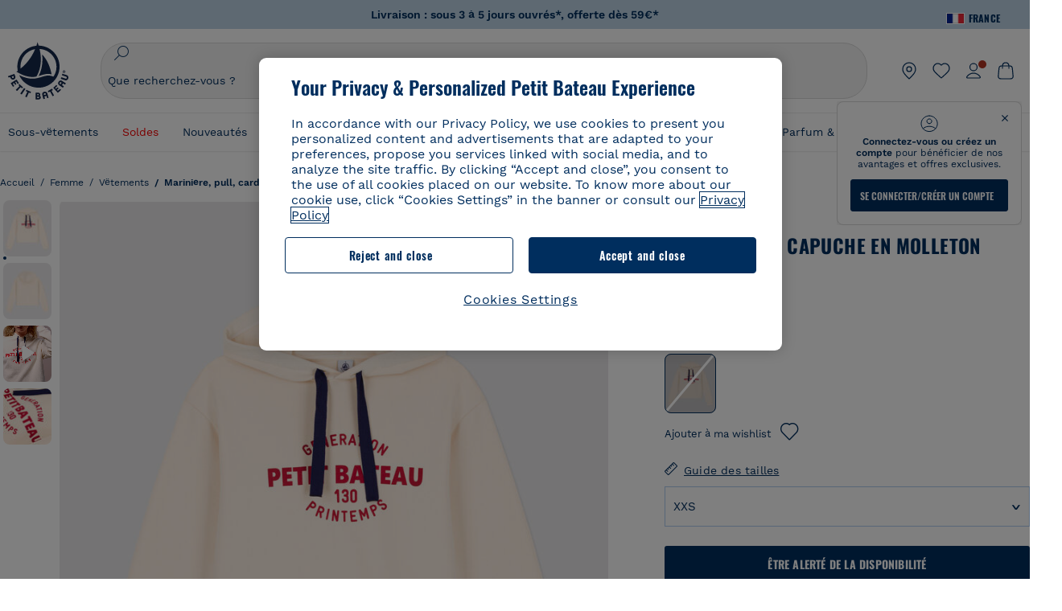

--- FILE ---
content_type: text/javascript; charset=utf-8
request_url: https://p.cquotient.com/pebble?tla=bckl-PB_FR&activityType=viewProduct&callback=CQuotient._act_callback0&cookieId=aclS3C0ZZNiz3fazWXi1dZnqkm&userId=&emailId=&product=id%3A%3AA071K%7C%7Csku%3A%3A%7C%7Ctype%3A%3Avgroup%7C%7Calt_id%3A%3AA071K01&realm=BCKL&siteId=PB_FR&instanceType=prd&locale=fr_FR&referrer=&currentLocation=https%3A%2F%2Fwww.petit-bateau.fr%2Ffemme%2Fvetements%2Fmariniere-pull-cardigan%2Fsweatshirt-a-capuche-en-molleton-femme-avalanche%2FA071K01.html%3Fdwvar_A071K01_size%3D218%26dwvar_A071K01_type%3DFirst%26dwvar_A071K01_color%3D393&ls=true&_=1769067384850&v=v3.1.3&fbPixelId=__UNKNOWN__&json=%7B%22cookieId%22%3A%22aclS3C0ZZNiz3fazWXi1dZnqkm%22%2C%22userId%22%3A%22%22%2C%22emailId%22%3A%22%22%2C%22product%22%3A%7B%22id%22%3A%22A071K%22%2C%22sku%22%3A%22%22%2C%22type%22%3A%22vgroup%22%2C%22alt_id%22%3A%22A071K01%22%7D%2C%22realm%22%3A%22BCKL%22%2C%22siteId%22%3A%22PB_FR%22%2C%22instanceType%22%3A%22prd%22%2C%22locale%22%3A%22fr_FR%22%2C%22referrer%22%3A%22%22%2C%22currentLocation%22%3A%22https%3A%2F%2Fwww.petit-bateau.fr%2Ffemme%2Fvetements%2Fmariniere-pull-cardigan%2Fsweatshirt-a-capuche-en-molleton-femme-avalanche%2FA071K01.html%3Fdwvar_A071K01_size%3D218%26dwvar_A071K01_type%3DFirst%26dwvar_A071K01_color%3D393%22%2C%22ls%22%3Atrue%2C%22_%22%3A1769067384850%2C%22v%22%3A%22v3.1.3%22%2C%22fbPixelId%22%3A%22__UNKNOWN__%22%7D
body_size: 422
content:
/**/ typeof CQuotient._act_callback0 === 'function' && CQuotient._act_callback0([{"k":"__cq_uuid","v":"aclS3C0ZZNiz3fazWXi1dZnqkm","m":34128000},{"k":"__cq_bc","v":"%7B%22bckl-PB_FR%22%3A%5B%7B%22id%22%3A%22A071K%22%2C%22type%22%3A%22vgroup%22%2C%22alt_id%22%3A%22A071K01%22%7D%5D%7D","m":2592000},{"k":"__cq_seg","v":"0~0.00!1~0.00!2~0.00!3~0.00!4~0.00!5~0.00!6~0.00!7~0.00!8~0.00!9~0.00","m":2592000}]);

--- FILE ---
content_type: text/javascript; charset=utf-8
request_url: https://p.cquotient.com/pebble?tla=bckl-PB_FR&activityType=viewReco&callback=CQuotient._act_callback2&cookieId=aclS3C0ZZNiz3fazWXi1dZnqkm&userId=&emailId=&products=id%3A%3AA0EFT%7C%7Csku%3A%3A%7C%7Ctype%3A%3Avgroup%7C%7Calt_id%3A%3AA0EFT03%3B%3Bid%3A%3AA0EFE%7C%7Csku%3A%3A%7C%7Ctype%3A%3Avgroup%7C%7Calt_id%3A%3AA0EFE00%3B%3Bid%3A%3AA0D6C%7C%7Csku%3A%3A%7C%7Ctype%3A%3Avgroup%7C%7Calt_id%3A%3AA0D6C03%3B%3Bid%3A%3AA0CQV%7C%7Csku%3A%3A%7C%7Ctype%3A%3Avgroup%7C%7Calt_id%3A%3AA0CQV00%3B%3Bid%3A%3AA0CX3%7C%7Csku%3A%3A%7C%7Ctype%3A%3Avgroup%7C%7Calt_id%3A%3AA0CX300%3B%3Bid%3A%3AA0DF5%7C%7Csku%3A%3A%7C%7Ctype%3A%3Avgroup%7C%7Calt_id%3A%3AA0DF501%3B%3Bid%3A%3AA0DUK%7C%7Csku%3A%3A%7C%7Ctype%3A%3Avgroup%7C%7Calt_id%3A%3AA0DUK01%3B%3Bid%3A%3AA0DT6%7C%7Csku%3A%3A%7C%7Ctype%3A%3Avgroup%7C%7Calt_id%3A%3AA0DT601%3B%3Bid%3A%3AA0D6C%7C%7Csku%3A%3A%7C%7Ctype%3A%3Avgroup%7C%7Calt_id%3A%3AA0D6C03%3B%3Bid%3A%3AA0E9B%7C%7Csku%3A%3A%7C%7Ctype%3A%3Avgroup%7C%7Calt_id%3A%3AA0E9B01%3B%3Bid%3A%3AA0EBN%7C%7Csku%3A%3A%7C%7Ctype%3A%3Avgroup%7C%7Calt_id%3A%3AA0EBN03%3B%3Bid%3A%3AA0EFE%7C%7Csku%3A%3A%7C%7Ctype%3A%3Avgroup%7C%7Calt_id%3A%3AA0EFE00%3B%3Bid%3A%3AA0EF5%7C%7Csku%3A%3A%7C%7Ctype%3A%3Avgroup%7C%7Calt_id%3A%3AA0EF568%3B%3Bid%3A%3AA0EK2%7C%7Csku%3A%3A%7C%7Ctype%3A%3Avgroup%7C%7Calt_id%3A%3AA0EK200%3B%3Bid%3A%3AA0E82%7C%7Csku%3A%3A%7C%7Ctype%3A%3Avgroup%7C%7Calt_id%3A%3AA0E8201%3B%3Bid%3A%3AA0D2G%7C%7Csku%3A%3A%7C%7Ctype%3A%3Avgroup%7C%7Calt_id%3A%3AA0D2G00&recommenderName=__UNDEFINED__&realm=BCKL&siteId=PB_FR&instanceType=prd&locale=fr_FR&slotId=&slotConfigId=&slotConfigTemplate=&referrer=&currentLocation=https%3A%2F%2Fwww.petit-bateau.fr%2Ffemme%2Fvetements%2Fmariniere-pull-cardigan%2Fsweatshirt-a-capuche-en-molleton-femme-avalanche%2FA071K01.html%3Fdwvar_A071K01_size%3D218%26dwvar_A071K01_type%3DFirst%26dwvar_A071K01_color%3D393&ls=true&_=1769067385910&v=v3.1.3&fbPixelId=__UNKNOWN__&__cq_uuid=aclS3C0ZZNiz3fazWXi1dZnqkm&__cq_seg=0~0.00!1~0.00!2~0.00!3~0.00!4~0.00!5~0.00!6~0.00!7~0.00!8~0.00!9~0.00&bc=%7B%22bckl-PB_FR%22%3A%5B%7B%22id%22%3A%22A071K%22%2C%22type%22%3A%22vgroup%22%2C%22alt_id%22%3A%22A071K01%22%7D%5D%7D
body_size: 163
content:
/**/ typeof CQuotient._act_callback2 === 'function' && CQuotient._act_callback2([{"k":"__cq_uuid","v":"aclS3C0ZZNiz3fazWXi1dZnqkm","m":34128000}]);